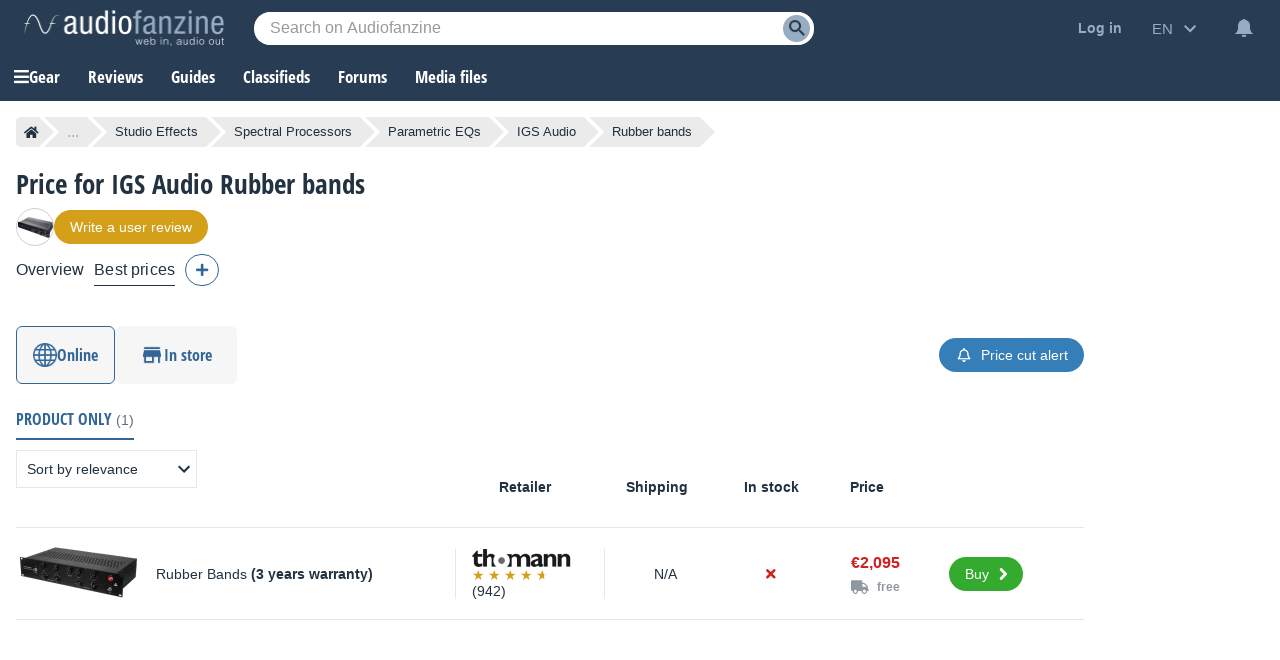

--- FILE ---
content_type: text/html; charset=utf-8
request_url: https://www.google.com/recaptcha/api2/aframe
body_size: 265
content:
<!DOCTYPE HTML><html><head><meta http-equiv="content-type" content="text/html; charset=UTF-8"></head><body><script nonce="-NCXoS0oAsyRP0xqim1_JQ">/** Anti-fraud and anti-abuse applications only. See google.com/recaptcha */ try{var clients={'sodar':'https://pagead2.googlesyndication.com/pagead/sodar?'};window.addEventListener("message",function(a){try{if(a.source===window.parent){var b=JSON.parse(a.data);var c=clients[b['id']];if(c){var d=document.createElement('img');d.src=c+b['params']+'&rc='+(localStorage.getItem("rc::a")?sessionStorage.getItem("rc::b"):"");window.document.body.appendChild(d);sessionStorage.setItem("rc::e",parseInt(sessionStorage.getItem("rc::e")||0)+1);localStorage.setItem("rc::h",'1768886555874');}}}catch(b){}});window.parent.postMessage("_grecaptcha_ready", "*");}catch(b){}</script></body></html>

--- FILE ---
content_type: application/javascript; charset=utf-8
request_url: https://fundingchoicesmessages.google.com/f/AGSKWxVdjVXpvB99Damtd8MoWzs9Ihn9y6gR0sh5SYgXkXSnjN1yR1Hmjjpl0cMOk6CVSLk1b8MQ6LTDjS15U5H2qskhHTPxcDDjf30pnzsne6fWKctfEIh5HvRmpH2z7TGARzzV_CSFS91OTX7hnyT7p2esuGT7RgJmXnUJwX53V6MWFBo1XV3xFb3jJTQw/_?advertiserid=/ad-ros-/ad_sizes=/getsponslinks.=888x10;
body_size: -1291
content:
window['3495c333-b02e-48d7-8d1d-b0c4bb652a62'] = true;